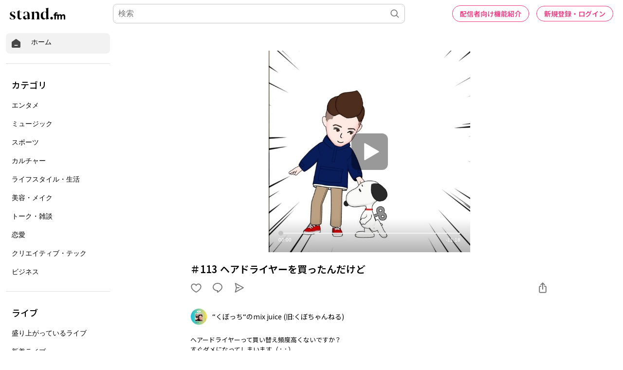

--- FILE ---
content_type: text/html; charset=utf-8
request_url: https://www.google.com/recaptcha/api2/aframe
body_size: 184
content:
<!DOCTYPE HTML><html><head><meta http-equiv="content-type" content="text/html; charset=UTF-8"></head><body><script nonce="HymKJvGS_2Npk1lu4RFuxw">/** Anti-fraud and anti-abuse applications only. See google.com/recaptcha */ try{var clients={'sodar':'https://pagead2.googlesyndication.com/pagead/sodar?'};window.addEventListener("message",function(a){try{if(a.source===window.parent){var b=JSON.parse(a.data);var c=clients[b['id']];if(c){var d=document.createElement('img');d.src=c+b['params']+'&rc='+(localStorage.getItem("rc::a")?sessionStorage.getItem("rc::b"):"");window.document.body.appendChild(d);sessionStorage.setItem("rc::e",parseInt(sessionStorage.getItem("rc::e")||0)+1);localStorage.setItem("rc::h",'1769853850148');}}}catch(b){}});window.parent.postMessage("_grecaptcha_ready", "*");}catch(b){}</script></body></html>